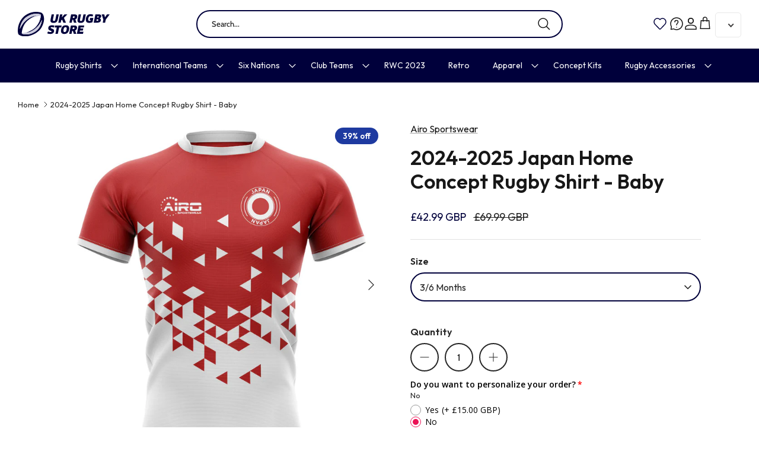

--- FILE ---
content_type: text/javascript; charset=utf-8
request_url: https://www.ukrugbystore.com/products/option-set-246322-checkbox-1.js
body_size: -195
content:
{"id":8155761410302,"title":"Personalize","handle":"option-set-246322-checkbox-1","description":"","published_at":"2023-10-26T12:45:30+01:00","created_at":"2023-10-26T12:45:30+01:00","vendor":"UKRugby","type":"","tags":["globo-product-options","option-set-246322-checkbox-1"],"price":1500,"price_min":1500,"price_max":1500,"available":true,"price_varies":false,"compare_at_price":null,"compare_at_price_min":0,"compare_at_price_max":0,"compare_at_price_varies":false,"variants":[{"id":44333092241662,"title":"Default Title","option1":"Default Title","option2":null,"option3":null,"sku":"","requires_shipping":true,"taxable":true,"featured_image":null,"available":true,"name":"Personalize","public_title":null,"options":["Default Title"],"price":1500,"weight":0,"compare_at_price":null,"inventory_management":"shopify","barcode":"","requires_selling_plan":false,"selling_plan_allocations":[]}],"images":[],"featured_image":null,"options":[{"name":"Title","position":1,"values":["Default Title"]}],"url":"\/products\/option-set-246322-checkbox-1","requires_selling_plan":false,"selling_plan_groups":[]}